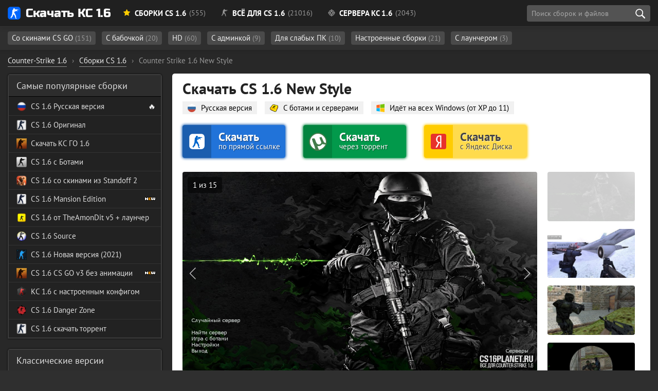

--- FILE ---
content_type: text/html; charset=utf-8
request_url: https://cs16planet.ru/sborki-cs-16/1799-skachat-ks-16-new-style.html
body_size: 12981
content:
<!DOCTYPE html><html lang="ru-RU" prefix="og: http://ogp.me/ns# article: http://ogp.me/ns/article# image: http://ogp.me/ns/image# profile: https://ogp.me/ns/profile# ya: http://webmaster.yandex.ru/vocabularies/"><head> <meta charset="utf-8"><title>Скачать CS 1.6 New Style | CS 1.6 Новый стиль</title><meta name="description" content="Counter-Strike 1.6 New Style — это сборка игры КС 1.6 на русском языке, доступная бесплатно для скачивания. Скачать CS 1.6 New Style без вирусов вы можете с нашего сайта через торрент и по прямой ссылке." /><meta property="og:title" content="Скачать CS 1.6 New Style | CS 1.6 Новый стиль"><meta property="og:description" content="Counter-Strike 1.6 New Style — это сборка игры КС 1.6 на русском языке, доступная бесплатно для скачивания. Скачать CS 1.6 New Style без вирусов вы можете с нашего сайта через торрент и по прямой ссылке."><meta property="og:image" content="https://cs16planet.ru/uploads/posts/2021-09/1632142378_new_style.jpg"><meta property="og:url" content="https://cs16planet.ru/sborki-cs-16/1799-skachat-ks-16-new-style.html"><meta property="og:type" content="website"><meta property="article:section" content="Counter-Strike 1.6"><meta property="article:author" content="https://about.me/hoolz/"><meta property="article:publisher" content="https://about.me/hoolz/"><meta property="author" content="hoolz"><meta property="twitter:card" content="summary_large_image"><meta property="twitter:url" content="https://cs16planet.ru/sborki-cs-16/1799-skachat-ks-16-new-style.html"><meta property="twitter:title" content="Скачать CS 1.6 New Style | CS 1.6 Новый стиль"><meta property="twitter:image" content="https://cs16planet.ru/uploads/posts/2021-09/1632142378_new_style.jpg"><link rel="image_src" href="https://cs16planet.ru/uploads/posts/2021-09/1632142378_new_style.jpg"><link rel="canonical" href="https://cs16planet.ru/sborki-cs-16/1799-skachat-ks-16-new-style.html"> <meta name="HandheldFriendly" content="true"> <meta name="format-detection" content="telephone=no"> <meta name="viewport" content="initial-scale=1.0, width=device-width"> <meta name="apple-mobile-web-app-capable" content="yes"> <meta name="apple-mobile-web-app-status-bar-style" content="default"> <meta name="theme-color" content="#2173d9"> <meta name="msapplication-navbutton-color" content="#2173d9"> <meta name="apple-mobile-web-app-status-bar-style" content="#2173d9"> <style media="screen"> @font-face { font-family: 'Russo One'; src: url('/fonts/RussoOne/subset-RussoOne-Regular.woff2') format('woff2'), url('/fonts/RussoOne/subset-RussoOne-Regular.woff') format('woff'), url('/fonts/RussoOne/subset-RussoOne-Regular.eot'), url('/fonts/RussoOne/subset-RussoOne-Regular.eot?#iefix') format('embedded-opentype'), url('/fonts/RussoOne/subset-RussoOne-Regular.ttf') format('truetype'); font-weight: 400; font-style: normal; } @font-face { font-family: 'PT Sans'; src: url('/fonts/PTSans/subset-PTSans-Regular.woff2') format('woff2'), url('/fonts/PTSans/subset-PTSans-Regular.woff') format('woff'), url('/fonts/PTSans/subset-PTSans-Regular.eot'), url('/fonts/PTSans/subset-PTSans-Regular.eot?#iefix') format('embedded-opentype'), url('/fonts/PTSans/subset-PTSans-Regular.ttf') format('truetype'); font-weight: normal; font-style: normal; } @font-face { font-family: 'icomoon'; src: url('/fonts/icons/icomoon.woff') format('woff'), url('/fonts/icons/icomoon.eot'), url('/fonts/icons/icomoon.eot#iefix') format('embedded-opentype'), url('/fonts/icons/icomoon.svg#icomoon') format('svg'), url('/fonts/icons/icomoon.ttf') format('truetype'); font-weight: normal; font-style: normal; } @font-face { font-family: 'PT Sans'; src: url('/fonts/PTSans/subset-PTSans-Bold.woff2') format('woff2'), url('/fonts/PTSans/subset-PTSans-Bold.woff') format('woff'), url('/fonts/PTSans/subset-PTSans-Bold.eot'), url('/fonts/PTSans/subset-PTSans-Bold.eot?#iefix') format('embedded-opentype'), url('/fonts/PTSans/subset-PTSans-Bold.ttf') format('truetype'); font-weight: bold; font-style: normal; font-display: swap; } @font-face { font-family: 'PT Sans'; src: url('/fonts/PTSans/subset-PTSans-Italic.woff2') format('woff2'), url('/fonts/PTSans/subset-PTSans-Italic.woff') format('woff'), url('/fonts/PTSans/subset-PTSans-Italic.eot'), url('/fonts/PTSans/subset-PTSans-Italic.eot?#iefix') format('embedded-opentype'), url('/fonts/PTSans/subset-PTSans-Italic.ttf') format('truetype'); font-weight: normal; font-style: italic; font-display: swap; } </style> <link rel="preload" as="font" type="font/woff2" href="/fonts/PTSans/subset-PTSans-Regular.woff2" crossorigin> <link rel="preload" as="font" type="font/woff2" href="/fonts/PTSans/subset-PTSans-Bold.woff2" crossorigin> <link rel="preload" as="font" type="font/woff" href="/fonts/icons/icomoon.woff" crossorigin> <link rel="stylesheet" href="/min/83/critical"> <link rel="shortcut icon" href="/favicon.ico" type="image/x-icon"> <link rel="icon" href="/favicon.svg" type="image/svg+xml" sizes="any" /> <link rel="apple-touch-icon" href="/favicon.png" /> <meta property="og:site_name" content="Планета CS 1.6" /> <meta property="og:type" content="article"> <link rel="stylesheet" media="print" onload="this.onload=null;this.removeAttribute('media');" href="/min/36/noncritical"> <noscript> <link rel="stylesheet" href="/min/36/noncritical"> </noscript> <style media="screen"> body { background: #011715 url('/images/bg5-min.jpg') 50% 20px; background-size: cover; background-repeat: no-repeat; background-attachment: fixed; background-position-x: right; } </style> </head><body class="redesign design2" itemscope itemtype="http://schema.org/WebPage"> <header> <div class="main-header"> <div class="main-header-layout container" itemscope itemtype="https://schema.org/SiteNavigationElement"> <div class="logo-planet"> <a href="https://cs16planet.ru"><span class="logo"></span> Скачать КС 1.6</a> </div> <style media="screen"> .header-link__sborki:after { content: ' (555)' } .header-link__servers:after { content: ' (2043)' } .header-link__files:after { content: ' (21016)'; } </style> <nav class="main-navigation"> <ul class="main-navigation__list"> <li itemprop="name" class="subheader-open" data-subheader="subheader-main"><a itemprop="url" href="/sborki-cs-16/" class="header-link header-link__sborki"><span class="icon icon-star"></span> Сборки CS 1.6</a></li> <li itemprop="name" class="subheader-open" data-subheader="subheader-files"><a itemprop="url" href="/vse-dlya-cs-16/" class="header-link header-link__files"><span class="icon icon-cs"></span> Всё для CS 1.6</a></li> <li itemprop="name" class="subheader-open" data-subheader="subheader-servers"><a itemprop="url" href="/servers/" class="header-link header-link__servers"><span class="icon icon-aim"></span> Сервера КС 1.6</a></li> </ul> <div class="header-button"> <div class="search search-block" id="block_search"> <div class="float-left"> <input class="search-block__input" id="side_search" placeholder="Поиск сборок и файлов" type="search" value="" size="40" maxlength="128"> </div> <div class="search-block__actions"> <button id="btn-search" class="search-block__submit" type="submit" title="Начать поиск" aria-label="search"></button> </div> <div id="searchsuggestions" class="sugg"></div> </div> </div> </nav> </div> </div><div class="subheader"> <div class="main-header-layout container subheader-links__wrapper"> <div class="subheader-links"> <ul id="subheader-main" class="subheader-links__active"> <li><a href="/sborki-cs-16/cs-go/">Со скинами CS GO <span class="subheader-count">(151)</span></a></li> <li><a href="/sborki-cs-16/filter/cs-knife-type/Нож-бабочка/">С бабочкой <span class="subheader-count">(20)</span></a></li> <li><a href="/sborki-cs-16/filter/cs-graphics/HD/">HD <span class="subheader-count">(60)</span></a></li> <li><a href="/sborki-cs-16/s-adminkoj/">С админкой <span class="subheader-count">(9)</span></a></li> <li><a href="/sborki-cs-16/dlja-slabyh-pk/">Для слабых ПК <span class="subheader-count">(10)</span></a></li> <li><a href="/sborki-cs-16/nastroennye/">Настроенные сборки <span class="subheader-count">(21)</span></a></li> <li><a href="https://cs16planet.ru/sborki-cs-16/filter/launcher/">С лаунчером <span class="subheader-count">(3)</span></a></li> </ul> <ul id="subheader-files" > <li> <a href="/modeli-oruzhiya-cs-16/">Скины оружия <span class="subheader-count">(3970)</span></a> </li> <li> <a href="/modeli-igrokov-cs-16/">Модели игроков <span class="subheader-count">(193)</span></a> </li> <li> <a href="/karty-cs-16/">Карты <span class="subheader-count">(16328)</span></a> </li> <li> <a href="/konfigi-dlya-cs-16/">Конфиги <span class="subheader-count">(81)</span></a> </li> <li> <a href="/graffiti-cs-16/">Граффити <span class="subheader-count">(215)</span></a> </li> <li> <a href="/tekstury-kart-dlya-cs-16/">Текстуры карт <span class="subheader-count">(36)</span></a> </li> <li> <a href="/zvuki-dlya-cs-16/">Звуки <span class="subheader-count">(66)</span></a> </li> </ul> <ul id="subheader-servers"> <li><a href="/servers/mod/public/">Public <span class="subheader-count">(286)</span></a></li> <li><a href="/servers/mod/csdm/">CSDM <span class="subheader-count">(98)</span></a></li> <li><a href="/servers/mod/zombie/">Зомби <span class="subheader-count">(217)</span></a></li> <li><a href="/servers/empty/">Пустые <span class="subheader-count">(4)</span></a></li> <li><a href="/servers/mod/jailbreak/">JailBreak <span class="subheader-count">(73)</span></a></li> <li><a href="/servers/mod/guns-lasers/">Пушки и Лазеры <span class="subheader-count">(94)</span></a></li> <li><a href="/servers/mod/gungame/">GunGame <span class="subheader-count">(62)</span></a></li> <li><a href="/servers/mod/surf/">Surf <span class="subheader-count">(10)</span></a></li> <li><a href="/servers/mod/deathrun/">Deathrun <span class="subheader-count">(26)</span></a></li> </ul> </div> </div></div></header> <div class="main-margin"></div> <div class="container main-container"> <div id="dle-speedbar"><ul itemscope itemtype="https://schema.org/BreadcrumbList" class="breadcrumb"><li itemprop="itemListElement" itemscope itemtype="https://schema.org/ListItem"><a itemprop="item" href="https://cs16planet.ru/"><span itemprop="name">Counter-Strike 1.6</span></a><meta itemprop="position" content="1" /></li><li class="speedbar_sep">›</li><li itemprop="itemListElement" itemscope itemtype="https://schema.org/ListItem"><a itemprop="item" href="https://cs16planet.ru/sborki-cs-16/"><meta itemprop="name" content="Проверенные сборки" /> <span>Сборки CS 1.6</span></a><meta itemprop="position" content="2" /></li><li class="speedbar_sep">›</li><li itemprop="itemListElement" itemscope itemtype="https://schema.org/ListItem"><div class="active" itemprop="item"><meta itemprop="name" content="New Style" /> <span>Counter Strike 1.6 New Style</span></div><meta itemprop="position" content="3" /></li></ul></div> <script type="application/ld+json">{ "@context": "https://schema.org", "@type": "BreadcrumbList", "itemListElement": [{ "@type": "ListItem", "position": 1, "item": { "@id": "https://cs16planet.ru/", "name": "Counter-Strike 1.6" } },{ "@type": "ListItem", "position": 2, "item": { "@id": "https://cs16planet.ru/sborki-cs-16/", "name": "⭐ Все версии игры" } },{ "@type": "ListItem", "position": 3, "item": { "@id": "https://cs16planet.ru/sborki-cs-16/", "name": "⭐ Все версии игры" } }]	}</script> <div class="main-wrapper"> <main itemscope itemtype="http://schema.org/SoftwareApplication"> <div id='dle-content'><div class="cs-title mb-1"> <h1 itemprop="headline">Скачать CS 1.6 New Style</h1></div><ul class="cs-features"> <li class="sborka-rus">Русская версия</li> <li class="sborka-bots">С ботами и серверами</li> <li class="sborka-windows">Идёт на всех Windows (от XP до 11)</li></ul><style media="screen"> .sborki-item__top { padding: 0!important; margin-bottom: 13px!important; padding-bottom: 7px!important; justify-content: flex-start!important; border: none!important; }</style><div class="download-buttons mt-3"> <div class="sborki-item__dwnlbtns sborki-item__top"> <a href="#download" class="btn-cs mt-0 no_blank direct-link cs-link ext-link no_blank" data-ext="L2Rvd25sb2FkL2NzMTZfbmV3X3N0eWxlLmV4ZQ=="> <span class="download-cs__text"> <span class="btn-cs__download">Скачать</span> по прямой ссылке </span> </a> <a href="#torrent" class="btn-cs mt-0 torrent-link cs-link ext-link no_blank" data-ext="L2Rvd25sb2FkL2NzMTZfbmV3X3N0eWxlLmV4ZS50b3JyZW50"> <span class="download-cs__text"> <span class="btn-cs__download">Скачать</span> через торрент</span> </a> <a href="#yandex_disk" class="btn-cs mt-0 yadisk cs-link ext-link" data-ext="L2Rvd25sb2FkL2NzMTZfbmV3X3N0eWxlLmV4ZS95YWRpc2s="> <span class="download-cs__text"> <span class="btn-cs__download">Скачать</span> с Яндекс Диска</span> </a> </div></div><div class="gallery gallery-rectangle"> <div class="gallery-content"> <div class="gallery-main"> <div class="image_big_gallery mag" itemscope itemprop="image" itemtype="https://schema.org/ImageObject"> <div class="prev"></div> <div class="next"></div> <img id="full-photo" itemprop="url contentUrl" src="/uploads/posts/2021-09/1632142378_new_style.jpg" data-num="1" alt="CS 1.6 New Style" class="lazy highslide" srcset="/m.gif"> <div id="gallery-nums"></div> <meta itemprop="width" content="1280"> <meta itemprop="height" content="768"> <meta itemprop="caption description" content="CS 1.6 New Style"> </div> </div> <div class="gallery-thumbs"> <div class="gallery-thumbs__image" itemprop="image" itemscope="" itemtype="http://schema.org/ImageObject"> <img src="/uploads/posts/2021-09/thumbs/1632142378_new_style.jpg" itemprop="thumbnail" alt="Скриншот - CS 1.6 New Style" class="active lazy" srcset="/m.gif" data-num="1"> </div> <div class="gallery-thumbs__image"> <img src="/images/cs16-new_style-8.jpg" data-medium="/images/medium/cs16-new_style-8.jpg" data-thumb="/images/thumbs/cs16-new_style-8.jpg" alt="" srcset="/m.gif" class="lazy" /> </div><div class="gallery-thumbs__image"> <img src="/images/cs16-new_style-5.jpg" data-medium="/images/medium/cs16-new_style-5.jpg" data-thumb="/images/thumbs/cs16-new_style-5.jpg" alt="" srcset="/m.gif" class="lazy" /> </div><div class="gallery-thumbs__image"> <img src="/images/cs16-new_style-3.jpg" data-medium="/images/medium/cs16-new_style-3.jpg" data-thumb="/images/thumbs/cs16-new_style-3.jpg" alt="" srcset="/m.gif" class="lazy" /> </div><div class="gallery-thumbs__image"> <img src="/images/cs16-new_style-2.jpg" data-medium="/images/medium/cs16-new_style-2.jpg" data-thumb="/images/thumbs/cs16-new_style-2.jpg" alt="" srcset="/m.gif" class="lazy" /> </div><div class="gallery-thumbs__image"> <img src="/images/cs16-new_style-11.jpg" data-medium="/images/medium/cs16-new_style-11.jpg" data-thumb="/images/thumbs/cs16-new_style-11.jpg" alt="" srcset="/m.gif" class="lazy" /> </div><div class="gallery-thumbs__image"> <img src="/images/cs16-new_style-14.jpg" data-medium="/images/medium/cs16-new_style-14.jpg" data-thumb="/images/thumbs/cs16-new_style-14.jpg" alt="" srcset="/m.gif" class="lazy" /> </div><div class="gallery-thumbs__image"> <img src="/images/cs16-new_style-4.jpg" data-medium="/images/medium/cs16-new_style-4.jpg" data-thumb="/images/thumbs/cs16-new_style-4.jpg" alt="" srcset="/m.gif" class="lazy" /> </div><div class="gallery-thumbs__image"> <img src="/images/cs16-new_style-7.jpg" data-medium="/images/medium/cs16-new_style-7.jpg" data-thumb="/images/thumbs/cs16-new_style-7.jpg" alt="" srcset="/m.gif" class="lazy" /> </div><div class="gallery-thumbs__image"> <img src="/images/cs16-new_style-6.jpg" data-medium="/images/medium/cs16-new_style-6.jpg" data-thumb="/images/thumbs/cs16-new_style-6.jpg" alt="" srcset="/m.gif" class="lazy" /> </div><div class="gallery-thumbs__image"> <img src="/images/cs16-new_style-12.jpg" data-medium="/images/medium/cs16-new_style-12.jpg" data-thumb="/images/thumbs/cs16-new_style-12.jpg" alt="" srcset="/m.gif" class="lazy" /> </div><div class="gallery-thumbs__image"> <img src="/images/cs16-new_style-1.jpg" data-medium="/images/medium/cs16-new_style-1.jpg" data-thumb="/images/thumbs/cs16-new_style-1.jpg" alt="" srcset="/m.gif" class="lazy" /> </div><div class="gallery-thumbs__image"> <img src="/images/cs16-new_style-13.jpg" data-medium="/images/medium/cs16-new_style-13.jpg" data-thumb="/images/thumbs/cs16-new_style-13.jpg" alt="" srcset="/m.gif" class="lazy" /> </div><div class="gallery-thumbs__image"> <img src="/images/cs16-new_style-10.jpg" data-medium="/images/medium/cs16-new_style-10.jpg" data-thumb="/images/thumbs/cs16-new_style-10.jpg" alt="" srcset="/m.gif" class="lazy" /> </div><div class="gallery-thumbs__image"> <img src="/images/cs16-new_style-9.jpg" data-medium="/images/medium/cs16-new_style-9.jpg" data-thumb="/images/thumbs/cs16-new_style-9.jpg" alt="" srcset="/m.gif" class="lazy" /> </div> </div> </div></div><div class="cs-info mt-3" > <h2 class="color-blue">Характеристики Counter-Strike 1.6 New Style</h2> <div class="cs-info__tables"> <div class="cs-info__item cs-info__specific"> <table class="cs-info__left"> <tbody> <tr> <td class="name">Язык</td> <td class="value"><a href="/sborki-cs-16/filter/cs-language/Русский/">Русский</a></td> </tr> <tr> <td class="name">Оружие</td> <td class="value"><a href="/sborki-cs-16/filter/cs-guns/Обычные/">Обычные</a></td> </tr> <tr> <td class="name">Модели игроков</td> <td class="value"><a href="/sborki-cs-16/filter/cs-players/Обычные/">Обычные</a></td> </tr> <tr> <td class="name">Графика</td> <td class="value"><a href="/sborki-cs-16/filter/cs-graphics/Обычная/">Обычная</a></td> </tr> <tr> <td class="name">Звуки оружия</td> <td class="value"><a href="/sborki-cs-16/filter/cs-sounds/Улучшенные/">Улучшенные</a></td> </tr> <tr> <td class="name">Конфиг</td> <td class="value"><a href="/sborki-cs-16/filter/cs-cfg/Настроенный/">Настроенный</a></td> </tr> <tr> <td class="name">Боты</td> <td class="value"> zBot 1.5 с папкой addons </td> </tr> </tbody> </table> </div> <div class="cs-info__item cs-info__base"> <table class="cs-info__right"> <tbody> <tr> <td class="name">Просмотров</td> <td class="value">6 532</td> </tr> <tr> <td class="name">Установок всего</td> <td itemprop="interactionCount" content="UserDownloads:449" class="value">449</td> </tr> </tbody> </table> </div> </div></div><div id="readmore" class="mt-3 mb-3"> <div class="block-text"> <h2 class="block-text__title"> Описание сборки New Style </h2> <p>CS 1.6 New Style – стильная сборка Counter-Strike 1.6 <a href="/sborki-cs-16/1825-skachat-ks-16-new-generation.html">нового поколения</a>. Главный фон приветствует нас эпичной темной картинкой, на которой изображен элитный боец спецназа с эмкой. Интерфейс окна «Настройка» был слегка изменен.</p><p>В данной сборке КС 1.6 модели оружия остались стандартными, но их слегка проработали. Теперь качество <a href="/tekstury-kart-dlya-cs-16/">текстур</a> стало намного выше, но до отметки <a href="/sborki-cs-16/filter/cs-graphics/HD/">HD</a> еще не дотягивает. Перчатки стали намного темнее и появились у них зазоры. Скины игроков заменены на новые, которые оформлены в NewStyle стиле.</p><p>Сборка CS 1.6 New Style полностью русифицирована, присутствует поддержка <a href="/sborki-cs-16/2063-skachat-ks-16-s-russkim-chatom-i-nikom.html">русской чата</a> даже на <a href="/servers/">серверах</a> без транслита. Некоторые звуки выстрелов оружия были заменены на более новые. <a href="/konfigi-dlya-cs-16/">Конфиг игры</a> настроен для <a href="/sborki-cs-16/2067-skachat-nastroennuju-ks-16.html">хорошей стрельбы</a>. В игру можно будет также <a href="/sborki-cs-16/124-cs-16-s-botami-i-so-vsemi-kartami.html">добавить ботов</a> и установить уровень их игры.</p><p>Авторы постарались на славу над этой сборкой, поэтому теперь Вы сможете скачать КС 1.6 New Style бесплатно с нашего сайта. Ну а если вы захотите поиграть на более новой версии, то может порекомендовать вам <a href="/sborki-cs-16/1820-skachat-ks-16-new-edition-2015.html">CS 1.6 New Edition 2015</a>.</p> </div></div> <div> <div class="spoiler mt-4">Список карт (16)</div> <div class="spoiler-body" style="min-height: 200px;"> <div class="cs-maps mt-2 mb-2"> <div class="cs-maps__item"> <img src="/images/content/maps/thumbs/aim_headshot.jpg" class="highslide lazy" srcset="/m.gif" width="278" height="208" alt="aim_headshot"> <span data-map="aim_headshot" class="cs-maps__name"></span> </div><div class="cs-maps__item"> <img src="/images/content/maps/thumbs/cs_assault.jpg" class="highslide lazy" srcset="/m.gif" width="278" height="208" alt="cs_assault"> <span data-map="cs_assault" class="cs-maps__name"></span> </div><div class="cs-maps__item"> <img src="/images/content/maps/thumbs/cs_estate.jpg" class="highslide lazy" srcset="/m.gif" width="278" height="208" alt="cs_estate"> <span data-map="cs_estate" class="cs-maps__name"></span> </div><div class="cs-maps__item"> <img src="/images/content/maps/thumbs/cs_italy.jpg" class="highslide lazy" srcset="/m.gif" width="278" height="208" alt="cs_italy"> <span data-map="cs_italy" class="cs-maps__name"></span> </div><div class="cs-maps__item"> <img src="/images/content/maps/thumbs/cs_mansion.jpg" class="highslide lazy" srcset="/m.gif" width="278" height="208" alt="cs_mansion"> <span data-map="cs_mansion" class="cs-maps__name"></span> </div><div class="cs-maps__item"> <img src="/images/content/maps/thumbs/cs_office.jpg" class="highslide lazy" srcset="/m.gif" width="278" height="208" alt="cs_office"> <span data-map="cs_office" class="cs-maps__name"></span> </div><div class="cs-maps__item"> <img src="/images/content/maps/thumbs/de_aztec.jpg" class="highslide lazy" srcset="/m.gif" width="278" height="208" alt="de_aztec"> <span data-map="de_aztec" class="cs-maps__name"></span> </div><div class="cs-maps__item"> <img src="/images/content/maps/thumbs/de_cbble.jpg" class="highslide lazy" srcset="/m.gif" width="278" height="208" alt="de_cbble"> <span data-map="de_cbble" class="cs-maps__name"></span> </div><div class="cs-maps__item"> <img src="/images/content/maps/thumbs/de_dust.jpg" class="highslide lazy" srcset="/m.gif" width="278" height="208" alt="de_dust"> <span data-map="de_dust" class="cs-maps__name"></span> </div><div class="cs-maps__item"> <img src="/images/content/maps/thumbs/de_dust2.jpg" class="highslide lazy" srcset="/m.gif" width="278" height="208" alt="de_dust2"> <span data-map="de_dust2" class="cs-maps__name"></span> </div><div class="cs-maps__item"> <img src="/images/content/maps/thumbs/de_dust2002.jpg" class="highslide lazy" srcset="/m.gif" width="278" height="208" alt="de_dust2002"> <span data-map="de_dust2002" class="cs-maps__name"></span> </div><div class="cs-maps__item"> <img src="/images/content/maps/thumbs/de_dust2_2x2.jpg" class="highslide lazy" srcset="/m.gif" width="278" height="208" alt="de_dust2_2x2"> <span data-map="de_dust2_2x2" class="cs-maps__name"></span> </div><div class="cs-maps__item"> <img src="/images/content/maps/thumbs/de_inferno.jpg" class="highslide lazy" srcset="/m.gif" width="278" height="208" alt="de_inferno"> <span data-map="de_inferno" class="cs-maps__name"></span> </div><div class="cs-maps__item"> <img src="/images/content/maps/thumbs/de_nuke.jpg" class="highslide lazy" srcset="/m.gif" width="278" height="208" alt="de_nuke"> <span data-map="de_nuke" class="cs-maps__name"></span> </div><div class="cs-maps__item"> <img src="/images/content/maps/thumbs/de_survivor.jpg" class="highslide lazy" srcset="/m.gif" width="278" height="208" alt="de_survivor"> <span data-map="de_survivor" class="cs-maps__name"></span> </div><div class="cs-maps__item"> <img src="/images/content/maps/thumbs/de_train.jpg" class="highslide lazy" srcset="/m.gif" width="278" height="208" alt="de_train"> <span data-map="de_train" class="cs-maps__name"></span> </div> </div> </div></div><div> <div class="spoiler">Системные требования</div> <div class="spoiler-body"> <b>Минимальные:</b> <ul class="square mb-2"> <li><span class="name">Операционная система</span> Windows XP и новее</li> <li><span class="name">Процессор</span> <span itemprop="processorRequirements">500 MHz</span></li> <li><span class="name">Оперативная память</span> <span itemprop="memoryRequirements">96 MB</span></li> <li><span class="name">Видеокарта</span> 16 MB</li> <li><span class="name">Место на жестком диск</span> <span itemprop="storageRequirements">1 GB</span></li> </ul> <b>Рекомендуемые:</b> <ul class="square mb-2"> <li><span class="name">Операционная система</span> Windows XP и новее</li> <li><span class="name">Процессор</span> <span itemprop="processorRequirements">800 MHz</span></li> <li><span class="name">Оперативная память</span> <span itemprop="memoryRequirements">128 MB</span></li> <li><span class="name">Видеокарта</span> 32 MB+</li> <li><span class="name">Место на жестком диск</span> <span itemprop="storageRequirements">1 GB</span></li> </ul> </div></div><div> <div class="spoiler mt-2">Особенности</div> <div class="spoiler-body" style="min-height: 20px;"> На сайте представлен качественный последний билд с защитой на основе CS 1.6 с официального сайта. Особенностью данного сайта является возможность быстрой загрузки установщика на высокой скорости. В отличие от тысячи любых других современных игр, простую установку осилит даже новичок без поиска каких-либо статей в интернете. </div></div><ul class="full-tags mt-3 mb-2"> <li><a rel="tag" href="/sborki-cs-16/filter/cs-cfg/Настроенный/">Настроенный конфиг </a></li> <li><a rel="tag" href="/sborki-cs-16/filter/cs-sounds/Улучшенные/">Улучшенные звуки оружия</a></li> <li><a rel="tag" href="/sborki-cs-16/filter/year/2014/">Сборки 2014 года</a></li> </ul><div class="mt-2 mb-1"> <div class="changelog-block"> <details> <summary>история изменений</summary> <div class="changelog-text" id="changelog"></div> </details> </div></div><div class="sborka-images sborka-images__between mt-3 mb-2"> <img src="/images/cs16-new_style-6.jpg" data-thumb="/images/thumbs/cs16-new_style-6.jpg" class="lazy highslide" width="282" height="159" alt="CS 1.6 new_style" srcset="/m.gif" /><img src="/images/cs16-new_style-12.jpg" data-thumb="/images/thumbs/cs16-new_style-12.jpg" class="lazy highslide" width="282" height="159" alt="CS 1.6 new_style" srcset="/m.gif" /><img src="/images/cs16-new_style-1.jpg" data-thumb="/images/thumbs/cs16-new_style-1.jpg" class="lazy highslide" width="282" height="159" alt="CS 1.6 new_style" srcset="/m.gif" /><img src="/images/cs16-new_style-13.jpg" data-thumb="/images/thumbs/cs16-new_style-13.jpg" class="lazy highslide" width="282" height="159" alt="CS 1.6 new_style" srcset="/m.gif" /><img src="/images/cs16-new_style-10.jpg" data-thumb="/images/thumbs/cs16-new_style-10.jpg" class="lazy highslide" width="282" height="159" alt="CS 1.6 new_style" srcset="/m.gif" /><img src="/images/cs16-new_style-9.jpg" data-thumb="/images/thumbs/cs16-new_style-9.jpg" class="lazy highslide" width="282" height="159" alt="CS 1.6 new_style" srcset="/m.gif" /></div><div class="download-wrapper border-bottom pb-1 mb-3"> <h2 class="color-blue mt-0"> Скачать сборку КС 1.6 New Style </h2> <style> .text__po_direct_link:after { content: 'по прямой ссылке'; } .text__cherez_torrent:after { content: 'через торрент'; } .text__yadisk:after { content: 'с Яндекс Диска'; } </style> <div class="sborki-item__dwnlbtns"> <div class="btn-cs no_blank direct-link cs-link ext-link" data-ext="L2Rvd25sb2FkL2NzMTZfbmV3X3N0eWxlLmV4ZQ=="> <span class="download-cs__text"> <span class="btn-cs__download text__skachat"></span> <span class="text__po_direct_link"></span></span> </div> <div class="btn-cs torrent-link cs-link ext-link" data-ext="L2Rvd25sb2FkL2NzMTZfbmV3X3N0eWxlLmV4ZS50b3JyZW50"> <span class="download-cs__text"> <span class="btn-cs__download text__skachat"></span> <span class="text__cherez_torrent"></span> </span> </div> <div class="btn-cs yadisk cs-link ext-link" data-ext="L2Rvd25sb2FkL2NzMTZfbmV3X3N0eWxlLmV4ZS95YWRpc2s="> <span class="download-cs__text"> <span class="btn-cs__download text__skachat"></span> <span class="text__yadisk"></span> </span> </div> </div> <div class="full-info-wrapper"> <div class="check-virus mt-4"> <img src="/images/antivirus.png" srcset="/m.gif" class="lazy" alt="Без вирусов"> <div class="check-virus__text mt-1"> <span class="mr-1">✔️</span> Файл <span class="cs-link ext-link" data-ext="L2Rvd25sb2FkL2NzMTZfbmV3X3N0eWxlLmV4ZQ=="><b>cs16_new_style.exe</b></span> проверен на вирусы через <a class="external-link" href="https://www.kaspersky.ru/" target="_blank" rel="noopener noreferrer">Антивирус Касперского</a>. </div> </div> </div></div><div class="related-container pb-0 no-border"> <div class="related-block" id="related"> <h2 class="related-title related-title__all">Ещё версии Counter-Strike 1.6</h2> <span class="color-gray">Полный список вы найдёте в категории <a href="/sborki-cs-16/">всех сборок CS 1.6</a></span> <div class="related-list"> <div class="related-item"><a href="https://cs16planet.ru/sborki-cs-16/1860-skachat-ks-16-ot-n1nja-1337.html"><img src="/uploads/posts/2021-09/thumbs/1632171180_n1nja_1337.jpg" alt="CS 1.6 от N1NJA 1337" width="273" height="153" class="lazy" srcset="/m.gif"><div class="related-item__title">CS 1.6 от N1NJA 1337</div></a></div><div class="related-item"><a href="https://cs16planet.ru/sborki-cs-16/1934-skachat-ks-16-union.html"><img src="/uploads/posts/2021-09/thumbs/1632239548_union.jpg" alt="CS 1.6 Union" width="273" height="153" class="lazy" srcset="/m.gif"><div class="related-item__title">CS 1.6 Union</div></a></div><div class="related-item"><a href="https://cs16planet.ru/sborki-cs-16/1825-skachat-ks-16-new-generation.html"><img src="/uploads/posts/2021-09/thumbs/1632149806_new_generation.jpg" alt="CS 1.6 New Generation (с hlds.exe)" width="273" height="153" class="lazy" srcset="/m.gif"><div class="related-item__title">CS 1.6 New Generation (с hlds.exe)</div></a></div><div class="related-item"><a href="https://cs16planet.ru/sborki-cs-16/2104-skachat-cs-20.html"><img src="/uploads/posts/2021-09/thumbs/1632331417_v2_0.jpg" alt="Counter-Strike 2.0" width="273" height="153" class="lazy" srcset="/m.gif"><div class="related-item__title">Counter-Strike 2.0</div></a></div><div class="related-item"><a href="https://cs16planet.ru/sborki-cs-16/1947-skachat-ks-16-predator.html"><img src="/uploads/posts/2021-09/thumbs/1632244792_predator.jpg" alt="CS 1.6 Predator" width="273" height="153" class="lazy" srcset="/m.gif"><div class="related-item__title">CS 1.6 Predator</div></a></div><div class="related-item"><a href="https://cs16planet.ru/sborki-cs-16/1936-skachat-ks-16-ot-serega-show.html"><img src="/uploads/posts/2021-11/thumbs/1637272888_sereag_show.jpg" alt="CS 1.6 от Serega Show" width="273" height="153" class="lazy" srcset="/m.gif"><div class="related-item__title">CS 1.6 от Serega Show</div></a></div> </div> </div></div><div itemprop="publisher" itemscope itemtype="https://schema.org/Organization"> <meta itemprop="name" content="CS16planet.ru" /> <link itemprop="url" href="https://cs16planet.ru" /> <div itemprop="contactPoint" itemscope itemtype="http://schema.org/ContactPoint"> <meta itemprop="contactType" content="all" /> <link itemprop="url" href="/contacts//"> </div> <link itemprop="sameAs" href="https://vk.com/planet_cs16" /> <link itemprop="sameAs" href="https://www.youtube.com/channel/UCIvJz_Z4u0zBZJaEYSlQ6vA" /></div><div class="author-wrapper mt-2 mb-4"> <div class="author-wrapper__title">Добавил на сайт:</div> <div class="author-block" itemprop="author" itemscope itemtype="https://schema.org/Person"> <div class="author-image" itemscope itemtype="http://schema.org/ImageObject"> <img src="/images/adminava2.jpg" itemprop="contentUrl" alt="Иван Карелин" class="lazy" srcset="/m.gif"> <meta itemprop="width" content="80" /> <meta itemprop="height" content="80" /> <meta itemprop="caption" content="Иван Карелин" /> </div> <div class="author-content"> <div class="author-content__name"><a itemprop="url" href="/user/hoolz/" rel="author"><span itemprop="name">Иван Карелин</span></a></div> <div class="author-content__text"> Программист с 15-летним стажем игры в Counter-Strike 1.6. Знаю об игре всё. Сделал более 500 установщиков и 8 популярных сайтов по CS 1.6, начиная с 2010 года. Занимаюсь раскруткой игровых серверов. В свободное время играю на GunGame серверах. </div> </div> </div></div><div class="mt-4"></div><div class="simple-recommends"> <div class="simple-recommends__title mr-3">Рекомендуем:</div> <ul> ﻿<li><a href="https://cs16planet.ru/sborki-cs-16/1798-skachat-ks-16-power-edition.html">CS 1.6 Power Edition</a></li>﻿<li><a href="https://cs16planet.ru/sborki-cs-16/1797-skachat-ks-16-high-skill.html">CS 1.6 High Skill</a></li>﻿<li><a href="https://cs16planet.ru/sborki-cs-16/1796-skachat-ks-16-steam.html">CS 1.6 Steam</a></li>﻿<li><a href="https://cs16planet.ru/sborki-cs-16/1795-skachat-ks-16-protected.html">CS 1.6 Protected (с защитой)</a></li>﻿<li><a href="https://cs16planet.ru/sborki-cs-16/1794-skachat-ks-16-skynet.html">CS 1.6 SkyNet</a></li> </ul></div></div> </main> <aside> <div class="side-block get-top" id="get-top" hidden></div> <nav class="side-block block-small"> <div class="side-block__title">Самые популярные сборки</div> <ul class="cs-list cs-list-small" itemscope itemtype="https://schema.org/SiteNavigationElement"> <li itemprop="name" class="csl-item cs-side-li"> <span class="csl" style="background-image: url('/images/icons/sidebar/rus.png')"></span> <a itemprop="url" href="https://cs16planet.ru/sborki-cs-16/26447-skachat-cs-1-6-russkaya-versiya.html">CS 1.6 Русская версия</a> 🔥</li> <li itemprop="name" class="csl-item cs-side-li"> <span class="csl" style="background-image: url('/images/icons/sidebar/real/steam.png')"></span> <a itemprop="url" href="https://cs16planet.ru/sborki-cs-16/125-cs-16-original.html">CS 1.6 Оригинал</a> </li> <li itemprop="name" class="csl-item cs-side-li"><span class="csl" style="background-image: url('/images/icons/sidebar/real/go.png')"></span> <a itemprop="url" href="https://cs16planet.ru/sborki-cs-16/2108-skachat-ks-go-16.html">Скачать КС ГО 1.6</a> </li> <li itemprop="name" class="csl-item cs-side-li"><span class="csl" style="background-image: url('/images/icons/sidebar/real/bots_maps.png')"></span> <a itemprop="url" href="https://cs16planet.ru/sborki-cs-16/124-cs-16-s-botami-i-so-vsemi-kartami.html">CS 1.6 с Ботами</a></li> <li itemprop="name" class="csl-item cs-side-li"><span class="csl" style="background-image: url('/images/icons/sidebar/real/standoff_2.png')"></span> <a itemprop="url" href="https://cs16planet.ru/sborki-cs-16/2068-skachat-ks-16-standoff-2.html">CS 1.6 со скинами из Standoff 2</a></li><li itemprop="name" class="csl-item cs-side-li"><span class="csl" style="background-image: url('/images/icons/sidebar/real/mansion_edition.png')"></span> <a itemprop="url" href="https://cs16planet.ru/sborki-cs-16/2039-skachat-ks-16-mansion-edition.html">CS 1.6 Mansion Edition</a><img src="/images/icons/sidebar/new.gif" alt="Новая"></li><li itemprop="name" class="csl-item cs-side-li"><span class="csl" style="background-image: url('/images/icons/sidebar/real/theamondit_v5.png')"></span> <a itemprop="url" href="https://cs16planet.ru/sborki-cs-16/1943-skachat-ks-16-ot-theamondit-v5.html">CS 1.6 от TheAmonDit v5 + лаунчер</a></li><li itemprop="name" class="csl-item cs-side-li"><span class="csl" style="background-image: url('/images/icons/sidebar/real/source.png')"></span> <a itemprop="url" href="https://cs16planet.ru/sborki-cs-16/1366-cs-16-source.html">CS 1.6 Source</a></li><li itemprop="name" class="csl-item cs-side-li"><span class="csl" style="background-image: url('/images/icons/sidebar/real/2021.png')"></span> <a itemprop="url" href="https://cs16planet.ru/sborki-cs-16/2079-skachat-ks-16-2021-goda.html">CS 1.6 Новая версия (2021)</a></li><li itemprop="name" class="csl-item cs-side-li"><span class="csl" style="background-image: url('/images/icons/sidebar/real/go_v3_low_pc.png')"></span> <a itemprop="url" href="https://cs16planet.ru/sborki-cs-16/2103-skachat-cs-16-go-v3.html">CS 1.6 CS GO v3 без анимации</a><img src="/images/icons/sidebar/new.gif" alt="Новая"></li><li itemprop="name" class="csl-item cs-side-li"><span class="csl" style="background-image: url('/images/icons/sidebar/real/settings_by_hoolz.png')"></span> <a itemprop="url" href="https://cs16planet.ru/sborki-cs-16/2067-skachat-nastroennuju-ks-16.html">КС 1.6 с настроенным конфигом</a></li><li itemprop="name" class="csl-item cs-side-li"><span class="csl" style="background-image: url('/images/icons/sidebar/real/danger_zone.png')"></span> <a itemprop="url" href="https://cs16planet.ru/sborki-cs-16/1999-skachat-ks-16-zapretnaja-zona.html">CS 1.6 Danger Zone</a></li> <li itemprop="name" class="csl-item cs-side-li tooltipstered"><span class="csl" style="background-image: url('/images/icons/sidebar/real/steam.png')"></span> <a itemprop="url" href="https://cs16planet.ru/sborki-cs-16/126-cs-16-torrent.html">CS 1.6 скачать торрент</a> </li> </ul> </nav> <nav class="side-block block-small"> <div class="side-block__title">Классические версии</div> <ul class="cs-list cs-list-small" itemscope="" itemtype="https://schema.org/SiteNavigationElement"> <li itemprop="name" class="csl-item cs-side-li"> <span class="csl" style="background-image: url('/images/icons/sidebar/real/steam.png')"></span> <a itemprop="url" href="https://cs16planet.ru/sborki-cs-16/2113-skachat-chistuju-versiju-ks-16.html">Скачать чистую CS 1.6</a> </li> <li itemprop="name" class="csl-item cs-side-li"><span class="csl" style="background-image: url('/images/icons/sidebar/real/all_servers.png')"></span> <a itemprop="url" href="https://cs16planet.ru/sborki-cs-16/2098-skachat-ks-16-online-s-serverami.html">CS 1.6 Онлайн (много серверов)</a> </li> <li itemprop="name" class="csl-item cs-side-li"><span class="csl" style="background-image: url('/images/icons/sidebar/real/steam.png')"></span> <a itemprop="url" href="https://cs16planet.ru/sborki-cs-16/754-cs-16-portable.html"><span class="text__cs16"></span> Portable (без установки)</a> </li> <li itemprop="name" class="csl-item cs-side-li"><span class="csl" style="background-image: url('/images/icons/sidebar/real/english.png')"></span> <a itemprop="url" href="https://cs16planet.ru/sborki-cs-16/2100-skachat-ks-16-anglijskuju-versiju.html">CS 1.6 ENG (на английском)</a> </li> </ul> </nav> <nav class="side-block block-small"> <div class="side-block__title">CS 1.6 на максималкках</div> <ul class="cs-list cs-list-small" itemscope itemtype="https://schema.org/SiteNavigationElement"> <li itemprop="name" class="csl-item cs-side-li"><span class="csl" style="background-image: url('/images/icons/sidebar/real/v2.0.png')"></span> <a itemprop="url" href="https://cs16planet.ru/sborki-cs-16/2104-skachat-cs-20.html">Counter-Strike 2.0</a></li><li itemprop="name" class="csl-item cs-side-li"><span class="csl" style="background-image: url('/images/icons/sidebar/real/v1.9.png')"></span> <a itemprop="url" href="https://cs16planet.ru/sborki-cs-16/2002-skachat-cs-19.html">Counter-Strike 1.9</a></li><li itemprop="name" class="csl-item cs-side-li"><span class="csl" style="background-image: url('/images/icons/sidebar/real/v1.8.png')"></span> <a itemprop="url" href="https://cs16planet.ru/sborki-cs-16/1973-skachat-cs-18.html">Counter-Strike 1.8</a></li><li itemprop="name" class="csl-item cs-side-li"><span class="csl" style="background-image: url('/images/icons/sidebar/real/v1.7.png')"></span> <a itemprop="url" href="https://cs16planet.ru/sborki-cs-16/2099-skachat-cs-17.html">Counter-Strike 1.7</a></li><li itemprop="name" class="csl-item cs-side-li"><span class="csl" style="background-image: url('/images/icons/sidebar/real/v1.5.png')"></span> <a itemprop="url" href="https://cs16planet.ru/sborki-cs-16/2075-skachat-cs-15.html">Counter Strike 1.5</a></li><li itemprop="name" class="csl-item cs-side-li"><span class="csl" style="background-image: url('/images/icons/sidebar/real/v1.0.png')"></span> <a itemprop="url" href="https://cs16planet.ru/sborki-cs-16/2070-skachat-cs-10.html">Counter Strike 1.0</a></li> </ul> </nav> <nav class="side-block block-small"> <div class="side-block__title">От ютуберов</div> <ul class="cs-list cs-list-small" itemscope itemtype="https://schema.org/SiteNavigationElement"> <li itemprop="name" class="csl-item cs-side-li"><span class="csl" style="background-image: url('/images/icons/sidebar/real/myasnik.png')"></span> <a itemprop="url" href="https://cs16planet.ru/sborki-cs-16/139-skachat-ks-16-russkij-mjasnik.html">CS 1.6 от Русского Мясника</a></li><li itemprop="name" class="csl-item cs-side-li"><span class="csl" style="background-image: url('/images/icons/sidebar/real/try.png')"></span> <a itemprop="url" href="https://cs16planet.ru/sborki-cs-16/1921-skachat-ks-16-ot-tru-s-launcherom.html">CS 1.6 от Tpy с лаунчером</a></li><li itemprop="name" class="csl-item cs-side-li"><span class="csl" style="background-image: url('/images/icons/sidebar/real/d3stra.png')"></span> <a itemprop="url" href="https://cs16planet.ru/sborki-cs-16/2078-skachat-ks-16-ot-destra.html">CS 1.6 от d3stra</a></li><li itemprop="name" class="csl-item cs-side-li"><span class="csl" style="background-image: url('/images/icons/sidebar/real/dreamx_leo.png')"></span> <a itemprop="url" href="https://cs16planet.ru/sborki-cs-16/2096-skachat-ks-16-ot-dream-x-leo.html">CS 1.6 с защитой от dream-x leo</a></li><li itemprop="name" class="csl-item cs-side-li"><span class="csl" style="background-image: url('/images/icons/sidebar/real/sahar.png')"></span> <a itemprop="url" href="https://cs16planet.ru/sborki-cs-16/123-skachat-ks-16-ot-sakhara.html">CS 1.6 от Сахара</a></li><li itemprop="name" class="csl-item cs-side-li"><span class="csl" style="background-image: url('/images/icons/sidebar/real/santehnik.png')"></span> <a itemprop="url" href="https://cs16planet.ru/sborki-cs-16/644-skachat-ks-16-ot-santehnika.html">CS 1.6 от Сантехника</a></li><li itemprop="name" class="csl-item cs-side-li"><span class="csl" style="background-image: url('/images/icons/sidebar/real/kott_show.png')"></span> <a itemprop="url" href="https://cs16planet.ru/sborki-cs-16/1878-skachat-ks-16-ot-kot-shou.html">CS 1.6 от Kott Show</a></li><li itemprop="name" class="csl-item cs-side-li"><span class="csl" style="background-image: url('/images/icons/sidebar/real/by_stariy.png')"></span> <a itemprop="url" href="https://cs16planet.ru/sborki-cs-16/643-skachat-ks-16-ot-starogo.html">CS 1.6 от Старого</a></li> </ul> </nav> <nav class="side-block block-small"> <div class="side-block__title">Лучшие сборки с ботами</div> <ul class="cs-list cs-list-small" itemscope itemtype="https://schema.org/SiteNavigationElement"> <li itemprop="name" class="csl-item cs-side-li tooltipstered"><span class="csl" style="background-image: url('/images/icons/sidebar/real/vip.png')"></span> <a itemprop="url" href="https://cs16planet.ru/sborki-cs-16/2095-skachat-ks-16-s-adminkoj.html"><span class="text__cs16"></span> с VIP и админкой</a> </li> <li itemprop="name" class="csl-item cs-side-li tooltipstered"><span class="csl" style="background-image: url('/images/icons/sidebar/real/guns_lasers.png')"></span> <a itemprop="url" href="https://cs16planet.ru/sborki-cs-16/2084-skachat-ks-16-s-pushkami-i-lazerami.html"><span class="text__cs16"></span> с Пушками и Лазерами</a> </li> <li itemprop="name" class="csl-item cs-side-li tooltipstered"><span class="csl" style="background-image: url('/images/icons/sidebar/real/zombie.png')"></span> <a itemprop="url" href="https://cs16planet.ru/sborki-cs-16/2106-skachat-ks-16-zombi.html">CS 1.6 Zombie Style</a> </li> <li itemprop="name" class="csl-item cs-side-li tooltipstered"><span class="csl" style="background-image: url('/images/icons/sidebar/real/csdm_bots.png')"></span> <a itemprop="url" href="https://cs16planet.ru/sborki-cs-16/2081-skachat-ks-16-s-csdm-botami.html"><span class="text__cs16"></span> с CSDM ботами</a> </li> <li itemprop="name" class="csl-item cs-side-li tooltipstered"><span class="csl" style="background-image: url('/images/icons/sidebar/real/big_pack.png')"></span> <a itemprop="url" href="https://cs16planet.ru/sborki-cs-16/1777-counter-strike-16-v44-big-maps-pack.html">КС 1.6 Много карт</a> </li> <li itemprop="name" class="csl-item cs-side-li tooltipstered"><span class="csl" style="background-image: url('/images/icons/sidebar/real/gungame.png')"></span> <a itemprop="url" href="https://cs16planet.ru/sborki-cs-16/2083-skachat-ks-16-s-gungame-i-botami.html"><span class="text__cs16"></span> GunGame</a> </li> <li itemprop="name" class="csl-item cs-side-li tooltipstered"><span class="csl" style="background-image: url('/images/icons/sidebar/real/warcraft.png')"></span> <a itemprop="url" href="https://cs16planet.ru/sborki-cs-16/2077-skachat-ks-16-warcraft.html"><span class="text__cs16"></span> Warcraft</a> </li> </ul> </nav> <nav class="side-block block-small"> <div class="side-block__title">Профессиональные</div> <ul class="cs-list cs-list-small" itemscope itemtype="https://schema.org/SiteNavigationElement"> <li itemprop="name" class="csl-item cs-side-li"><span class="csl" style="background-image: url('/images/icons/sidebar/real/navi_v2.png')"></span> <a itemprop="url" href="https://cs16planet.ru/sborki-cs-16/129-cs-16-navi.html">CS 1.6 Natus Vincere</a></li><li itemprop="name" class="csl-item cs-side-li"><span class="csl" style="background-image: url('/images/icons/sidebar/real/professional.png')"></span> <a itemprop="url" href="https://cs16planet.ru/sborki-cs-16/1930-skachat-ks-16-professional.html">CS 1.6 Professional</a></li><li itemprop="name" class="csl-item cs-side-li"><span class="csl" style="background-image: url('/images/icons/sidebar/real/razer.png')"></span> <a itemprop="url" href="https://cs16planet.ru/sborki-cs-16/1768-skachat-ks-16-razer-edition.html">CS 1.6 Razer Edition</a></li><li itemprop="name" class="csl-item cs-side-li"><span class="csl" style="background-image: url('/images/icons/sidebar/real/100fps.png')"></span> <a itemprop="url" href="https://cs16planet.ru/sborki-cs-16/2040-skachat-ks-16-100-fps.html">CS 1.6 100 FPS</a></li><li itemprop="name" class="csl-item cs-side-li"><span class="csl" style="background-image: url('/images/icons/sidebar/real/favorite.png')"></span> <a itemprop="url" href="https://cs16planet.ru/sborki-cs-16/1827-skachat-ks-16-favorite.html">CS 1.6 Favorite с локальной сетью</a></li><li itemprop="name" class="csl-item cs-side-li"><span class="csl" style="background-image: url('/images/icons/sidebar/real/steelseries.png')"></span> <a itemprop="url" href="https://cs16planet.ru/sborki-cs-16/1803-skachat-ks-16-steelseries.html">CS 1.6 SteelSeries</a></li><li itemprop="name" class="csl-item cs-side-li"><span class="csl" style="background-image: url('/images/icons/sidebar/real/eswc.png')"></span> <a itemprop="url" href="https://cs16planet.ru/sborki-cs-16/1767-skachat-ks-16-eswc.html">CS 1.6 ESWC Gaming</a></li><li itemprop="name" class="csl-item cs-side-li"><span class="csl" style="background-image: url('/images/icons/sidebar/real/virtus_pro.png')"></span> <a itemprop="url" href="https://cs16planet.ru/sborki-cs-16/1808-skachat-ks-16-virtus-pro.html">CS 1.6 Virtus Pro</a></li><li itemprop="name" class="csl-item cs-side-li"><span class="csl" style="background-image: url('/images/icons/sidebar/real/dreamhack.png')"></span> <a itemprop="url" href="https://cs16planet.ru/sborki-cs-16/1865-skachat-ks-16-dreamhack.html">CS 1.6 DreamHack</a></li><li itemprop="name" class="csl-item cs-side-li"><span class="csl" style="background-image: url('/images/icons/sidebar/real/bloody.png')"></span> <a itemprop="url" href="https://cs16planet.ru/sborki-cs-16/640-skachat-ks-16-bloody.html">CS 1.6 Bloody</a></li><li itemprop="name" class="csl-item cs-side-li"><span class="csl" style="background-image: url('/images/icons/sidebar/real/fnatic.png')"></span> <a itemprop="url" href="https://cs16planet.ru/sborki-cs-16/1363-skachat-ks-16-fnatic.html">CS 1.6 Fnatic</a></li> </ul> </nav> <nav class="side-block block-scroll"> <div class="side-block__title ">Разные сборки</div> <div class="nav-sctag nav-sctag__simple mt-0"> <div class="sctag cs-side-li"><a href="/sborki-cs-16/1476-skachat-ks-16-csgo-v2.html">CS 1.6 Global Offensive v2</a></div> <div class="sctag cs-side-li"><a href="/sborki-cs-16/128-cs-16-azimov.html">CS 1.6 Asiimov</a></div> <div class="sctag cs-side-li"><a href="/sborki-cs-16/1477-counter-strike-russkij-specnaz.html">CS 1.6 Русский Спецназ</a></div> <div class="sctag cs-side-li"><a href="/sborki-cs-16/1368-skachat-ks-16-anime-edition.html">CS 1.6 Anime</a></div> <div class="sctag cs-side-li"><a href="/sborki-cs-16/2112-skachat-ks-16-na-windows-10.html">CS 1.6 для Windows 10</a></div> <div class="sctag cs-side-li"><a href="https://cs16planet.ru/sborki-cs-16/1778-skachat-ks-16-na-windows-7.html">CS 1.6 для Виндовс 7</a></div> <div class="sctag cs-side-li"><a href="/sborki-cs-16/125-cs-16-original.html">CS 1.6 Original</a></div> <div class="sctag cs-side-li"><a href="/sborki-cs-16/1796-skachat-ks-16-steam.html">CS 1.6 Steam Version</a></div> <div class="sctag cs-side-li"><a href="/sborki-cs-16/2113-skachat-chistuju-versiju-ks-16.html">CS 1.6 Чистая версия</a></div> <div class="sctag cs-side-li"><a href="/sborki-cs-16/2105-skachat-ks-16-classic.html">CS 1.6 Classic</a></div> <div class="sctag cs-side-li"><a href="/sborki-cs-16/2109-skachat-ks-16-na-kompjuter.html">Контр Страйк 1.6 на ПК</a></div> <div class="sctag cs-side-li"><a href="/sborki-cs-16/1787-cs-chrome.html">CS 1.6 Chrome</a></div> <div class="sctag cs-side-li"><a href="/sborki-cs-16/814-skachat-ks-16-adidas.html">CS 1.6 Adidas</a></div> <div class="sctag cs-side-li"><a href="/sborki-cs-16/2018-skachat-ks-16-paradise.html">CS 1.6 Paradise</a></div> <div class="sctag cs-side-li"><a href="/sborki-cs-16/1802-skachat-ks-16-pro-skill.html">CS 1.6 Pro Skill</a></div> <div class="sctag cs-side-li"><a href="/sborki-cs-16/1367-skachat-ks-16-gold-edition.html">CS 1.6 Gold Weapons</a></div> <div class="sctag cs-side-li"><a href="/sborki-cs-16/1785-skachat-ks-16-black-edition.html">CS 1.6 Black Edition</a></div> <div class="sctag cs-side-li"><a href="/sborki-cs-16/805-skachat-ks-16-revolution.html">CS 1.6 Revolution</a></div> <div class="sctag cs-side-li"><a href="/sborki-cs-16/1800-skachat-ks-16-ot-kot3.html">Контр-Страйк 1.6 от KOT3</a></div> <div class="sctag cs-side-li"><a href="/sborki-cs-16/1369-skachat-ks-16-rage.html">CS 1.6 Rage</a></div> <div class="sctag cs-side-li"><a href="/sborki-cs-16/2059-skachat-ks-16-neural-net.html">CS 1.6 Neural Net</a></div> <div class="sctag cs-side-li"><a href="/sborki-cs-16/815-skachat-ks-16-lava.html">CS 1.6 Lava</a></div> <div class="sctag cs-side-li"><a href="/sborki-cs-16/810-skachat-ks-16-hydra.html">CS 1.6 Hydra</a></div> <div class="sctag cs-side-li"><a href="/sborki-cs-16/1371-skachat-ks-16-hyper-beast.html">CS 1.6 Hyper Beast</a></div> <div class="sctag cs-side-li"><a href="/sborki-cs-16/1898-skachat-ks-16-ultra-hd.html">CS 1.6 Ultra HD</a></div> <div class="sctag cs-side-li"><a href="/sborki-cs-16/1984-skachat-ks-16-umbrella.html">CS 1.6 Umbrella</a></div> <div class="sctag cs-side-li"><a href="/sborki-cs-16/1993-skachat-ks-16-vortex.html">CS 1.6 Vortex</a></div> </div> </nav> </aside> </div> </div> <div class="clear"></div> <footer> <div class="footer-body"> <div class="footer container"> <div class="footer-top"> <nav> <ul class="footer-menu"> <li><a href="/about/">О проекте</a></li> <li><a href="/contacts/">Контакты</a></li> <li><span class="ext-link" data-ext="L3BhcnRuZXJzLw==">Наши партнёры</span></li> <li><span class="ext-link external-link" data-ext="L2Rvd25sb2FkLw==">Все установщики</span></li> <li><span class="ext-link" data-ext="L2hvdy1jaGVjay8=">Как мы проверяем сборки</span></li> </ul> </nav> <div class="footer-rating mt-2"> <div class="footer-rating-star"><span style="width:86%"></span></div> <div class="footer-rating-text">Средний рейтинг сборок и файлов: 4.31 из 5 на основе 3361 комментариев</div> </div> </div> <div class="footer-links-contact"> <span class="ext-link footer-contact-item footer-contact__telegram" data-ext="aHR0cHM6Ly90Lm1lL2hvb2x6"> <span class="icon icon-social-telegram"></span> Задать вопрос главному администратору в Telegram </span> <a href="https://vk.com/planet_cs16" target="_blank" class="footer-contact-item footer-contact__vk"> <span class="icon icon-social-vk"></span> Наша группа ВКонтакте </a> <a href="https://www.youtube.com/channel/UCIvJz_Z4u0zBZJaEYSlQ6vA" target="_blank" class="footer-contact-item footer-contact__youtube"> <span class="icon icon-social-youtube"></span> Канал на YouTube </a> </div> <div class="footer-links"> <nav class="footer-links__block"> <div class="footer-links__title">Полезное</div> <ul> <li><a href="/cs-online/">КС Онлайн</a></li> <li><a href="/cs-online/global-offensive.html">Играть в КС ГО онлайн</a></li> <li><a href="/training/">Тренировка АИМ</a></li> <li><a href="/nicknames/">Никнеймы</a></li> <li><a href="/steam-avatars/">Аватарки</a></li> <li><a href="/counter-strike-source.html">CSS v34 / v92</a></li> </ul> </nav> <nav class="footer-links__block"> <div class="footer-links__title">Файлы для создания сборок</div> <ul> <li><a href="/vse-dlya-cs-16/">Все файлы</a></li> <li><a href="/modeli-oruzhiya-cs-16/">Скины на CS 1.6</a></li> <li><a href="/konfigi-dlya-cs-16/">Конфиги для CS 1.6</a></li> <li><a href="/modeli-igrokov-cs-16/">Модели игроков для CS 1.6</a></li> <li><a href="/karty-cs-16/">Карты для CS 1.6</a></li> </ul> </nav> <nav class="footer-links__block"> <div class="footer-links__title">Отчёты о вирусах</div> <ul> <li><span class="ext-link external-link" data-ext="aHR0cHM6Ly90cmFuc3BhcmVuY3lyZXBvcnQuZ29vZ2xlLmNvbS9zYWZlLWJyb3dzaW5nL3NlYXJjaD91cmw9Y3MxNnBsYW5ldC5ydQ==">Google</span></li> <li><span class="ext-link external-link" data-ext="aHR0cHM6Ly95YW5kZXgucnUvc2FmZXR5Lz91cmw9Y3MxNnBsYW5ldC5ydQ==">Yandex</span></li> <li><span class="ext-link external-link" data-ext="aHR0cHM6Ly93d3cudmlydXN0b3RhbC5jb20vZ3VpL3VybC83MjE2YjQ5YjY5Yjk3ZGJlYjRiZGIzOTEyNGU4ODk1NjZmM2Q2OTE2MDMxMzIwODNlZGQ4OWE4YTFhZjRiZDEwL2RldGVjdGlvbg==">Virustotal</span></li> <li><span class="ext-link external-link" data-ext="aHR0cHM6Ly9zaXRlY2hlY2suc3VjdXJpLm5ldC9yZXN1bHRzL2h0dHBzL2NzMTZwbGFuZXQucnU=">Sucuri Labs</span></li> </ul> </nav> <div class="footer-links__block footer-links__counters"> <div class="footer-links__title">Счётчики</div> <div class="footer-links__counters mt-2"> <span class="ext-link" data-ext="aHR0cHM6Ly9tZXRyaWthLnlhbmRleC5ydS9zdGF0Lz9pZD00ODU5OTAyMSZhbXA7ZnJvbT1pbmZvcm1lcg=="> <img src="https://informer.yandex.ru/informer/48599021/3_1_FFFFFFFF_EFEFEFFF_0_pageviews" loading="lazy" style="width:88px; height:31px; border:0;" alt="Яндекс.Метрика" title="Яндекс.Метрика: данные за сегодня (просмотры, визиты и уникальные посетители)" class="ym-advanced-informer" data-cid="48599021" data-lang="ru" /> </span> <noscript> <div><img src="https://mc.yandex.ru/watch/48599021" style="position:absolute; left:-9999px;" alt="" /></div> </noscript> </div> </div> </div> <div class="footer-bottom"> <div class="footer-copyright"> <div class="footer-copyright-text"> © 2018—2026 «CS16planet.ru». Все материалы и дистрибутивы Counter Strike представлены на сайте в ознакомительных целях. Любой файл будет удален по требованию правообладателя Valve™. <div class="footer-copyright__links"><a href="/">Главная</a> | <a target="_blank" href="/rules/">Правила сайта</a> | <a target="_blank" href="/dmca/">Правообладателям и DMCA</a> | <a target="_blank" href="/privacy-policy/">Политика конфиденциальности</a> | <a target="_blank" href="/terms-of-use/">Пользовательское соглашение</a></div> </div> </div> </div> </div> </div></footer> <script src="/js/jquery-3.6.0.min.js"></script> <script>var dle_root = '/';
var dle_admin = '/';
var dle_login_hash = '055edcb00442c9f8933f1024315f85efced592f3';
var dle_group = 5;
var dle_skin = 'Default';
var dle_wysiwyg = '1';
var quick_wysiwyg = '1';
var dle_min_search = '4';
var dle_act_lang = ["Да", "Нет", "Ввод", "Отмена", "Сохранить", "Удалить", "Загрузка. Пожалуйста, подождите..."];
var menu_short = 'Быстрое редактирование';
var menu_full = 'Полное редактирование';
var menu_profile = 'Просмотр профиля';
var menu_send = 'Отправить сообщение';
var menu_uedit = 'Админцентр';
var dle_info = 'Информация';
var dle_confirm = 'Подтверждение';
var dle_prompt = 'Ввод информации';
var dle_req_field = 'Заполните все необходимые поля';
var dle_del_agree = 'Вы действительно хотите удалить? Данное действие невозможно будет отменить';
var dle_spam_agree = 'Вы действительно хотите отметить пользователя как спамера? Это приведёт к удалению всех его комментариев';
var dle_c_title = 'Отправка жалобы';
var dle_complaint = 'Укажите текст Вашей жалобы для администрации:';
var dle_mail = 'Ваш e-mail:';
var dle_big_text = 'Выделен слишком большой участок текста.';
var dle_orfo_title = 'Укажите комментарий для администрации к найденной ошибке на странице:';
var dle_p_send = 'Отправить';
var dle_p_send_ok = 'Уведомление успешно отправлено';
var dle_save_ok = 'Изменения успешно сохранены. Обновить страницу?';
var dle_reply_title= 'Ответ на комментарий';
var dle_tree_comm = '0';
var dle_del_news = 'Удалить статью';
var dle_sub_agree = 'Вы действительно хотите подписаться на комментарии к данной публикации?';
var dle_captcha_type = '0';
var allow_dle_delete_news = false;</script><script>var urlFilter = 0;</script><script>var dleSearchPage = 'showfull';</script> <script defer src="/min/66/ajax"></script> <script defer src="/min/54/main"></script> <style> .nosel { -webkit-touch-callout: none; /* iOS Safari */ -webkit-user-select: none; /* Safari */ -khtml-user-select: none; /* Konqueror HTML */ -moz-user-select: none; /* Old versions of Firefox */ -ms-user-select: none; /* Internet Explorer/Edge */ user-select: none; /* Non-prefixed version, currently supported by Chrome, Edge, Opera and Firefox */
}</style> <noscript> <style> /* Если скрипт выключен, убираем сдвиг от рулетки для гугла */ #roulette { display: none; } </style> </noscript> <div id="scroller" class="b-top" style="display: none"><span class="b-top__button"><span class="b-top__image"><img src="/images/up-top.png" alt="наверх"></span> <span class="b-top__text">наверх</span></span></div></body></html>

--- FILE ---
content_type: image/svg+xml
request_url: https://cs16planet.ru/images/cs_logo.svg
body_size: 1161
content:
<svg xmlns="http://www.w3.org/2000/svg" viewBox="0 0 50 50" width="25" height="25"><path d="M10.9 49.8C5.2 49.8.4 45.1.4 39.3V10.9C.4 5.2 5.1.4 10.9.4h28.4c5.7 0 10.5 4.7 10.5 10.5v28.4c0 5.7-4.7 10.5-10.5 10.5H10.9z" fill="#06f"/><path d="M28.8 9.1l-1.1.5-.1.4.1.6-.1.3-.1.5h.9l.8-1.1H31V10h.9v.6h1.9v.3h2v-.3h.3v-.5h.3v.3h.4v1h1.6v-.6h.4v.6h1.6v-.8h.6v1.6h1.3v1h-4.9s0 .6-.4 1c-.5.3-1.1.3-1.1.3-.3 1 1.5 4.2 1.5 4.2l-1 .5c-1.1-1.8-1.4-3.2-1.5-3.7s-.3 0-.3 0l-.4.8-1.3.1c-.8.1-.1-.5-1.6 1l-.4.3c-.5.5-1.6 1-1.6 1l-2.5-.1s-.1.9-.4 1c-.4.1-.3 1.3-.4 1.8-.1.3-.3.1-.4.4l-.3.8v1.9c.8-.5 2.7 2.2 2.7 2.2 1.1 1 1.5 2.8 1.5 2.8l-.5.8 2.5 3.2c.4 1.4 1.1 4.2 1.1 6.1.1.4-.9 1-.9 1.4 0 .5.1.6.3 1.3.5.5 1.5 1.1 1.5 1.1 1.5 1.6 1.4 2.8.8 3-.6.3-2 .1-2 .1-.8.1-1.6-.8-2.2-1.4v-.5l-.6-.1c.1-1.5 0-2.5-.1-3-.1-.4-.3-.5-.3-.5-.1-.1-.5-.1-.6-.5-.6-1.8-1.1-5.2-1.1-5.2l-5.2-5.8s-2.3 5.3-3 7.5c-.6 2.2-1.1 2.7-1.6 3.2-.1.1-2.5 1.9-3.4 1.3-.1.1.4 1.3.4 1.9 0 .3 1.1.1.9.8-.1.5-2.2.3-2.2.3-1.1-.1-1.6-1.1-1.8-2-.1-1-.5 0-.5-.1-.3-.8-.1-1.1-.1-1.1.4-.8 1-1.4 1.9-2.3v-.9l2-1.8c.6-2.9 2.7-10.1 2.7-10.1-.4-1.3-.3-3.4.1-4.8s.6-5.3.6-6.3c.1-1.5 1.1-2.5 1.9-3.4.4-.4.6-.1 1-.1l1-.4-.3-.1-.1-2.5c.5-2 2.2-2.2 3.5-2.2 2.7-.1 3.2 3 3.2 3l.4-.3zm-.8 6.1c.4-.1.5-.5.8-.6l1.4-.5c.6-.3.8-.8.8-.8h-2.9a5 5 0 0 0-1.4.6l-.3 1.3H28z" fill="#fff"/></svg>


--- FILE ---
content_type: image/svg+xml
request_url: https://cs16planet.ru/images/svg/yandex.svg
body_size: 296
content:
<svg height="512" width="512" xmlns="http://www.w3.org/2000/svg"><rect height="512" rx="64" ry="64" width="512" fill="#e7322b"/><path d="M345.6 56H285c-59.6 0-110 45.3-110 133.3 0 52.8 24.4 91.8 68 111l-81.4 147.2c-2.6 4.8 0 8.5 4.3 8.5h37.7c3.2 0 5.3-1 6.4-3.7l74-144.6h26.5v144.6c0 1.6 1.6 3.7 3.7 3.7h33c3.2 0 4.2-1.6 4.2-4.3V61.3c0-3.7-2-5.3-5.8-5.3zm-35.1 217.6h-22.3C253 273.6 219 248 219 184c0-66.7 32-93.9 64.4-93.9h27v183.5z" fill="#fff"/></svg>